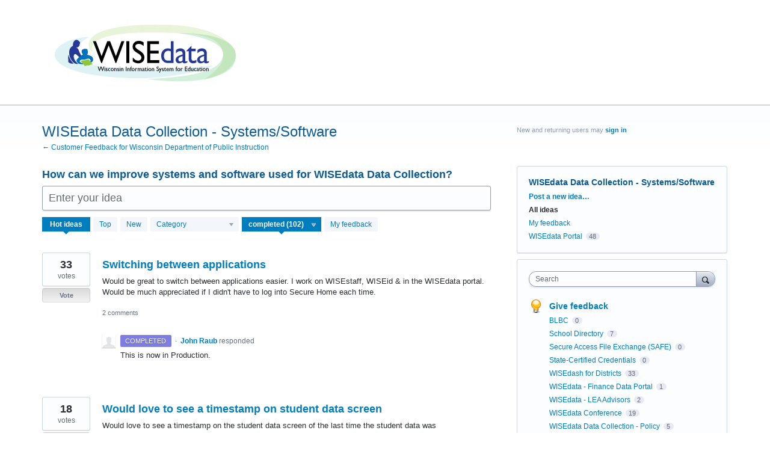

--- FILE ---
content_type: application/javascript; charset=utf-8
request_url: https://by2.uservoice.com/t2/205324/portal/track.js?_=1769016667726&s=0&c=__uvSessionData0
body_size: -2
content:
__uvSessionData0({"uvts":"dd1408a4-7e5a-4567-5cc2-98338c192213"});